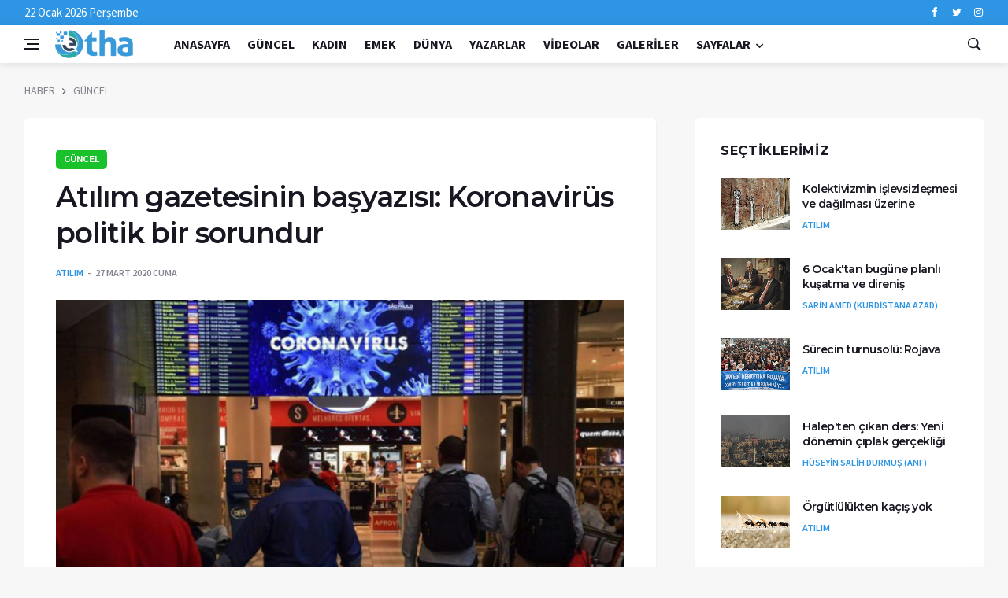

--- FILE ---
content_type: text/html; charset=iso-8859-9
request_url: https://etha15.com/haberdetay/atilim-gazetesinin-basyazisi-koronavirus-politik-bir-sorundur-114406
body_size: 12900
content:
<!DOCTYPE html>
<html lang="tr">
<head>
    <title>ETHA</title>
    


    <meta name="twitter:domain" content="http://www.etha12.com">
    <meta name="twitter:site" content="http://www.etha12.com">
    <meta name="twitter:card" content="summary_large_image">
    <meta name="twitter:dnt" content="on">
    <meta name="twitter:title" content="Atılım gazetesinin başyazısı: Koronavir&#252;s politik bir sorundur">
    <meta name="twitter:description" content="&lt;p&gt;&lt;strong&gt;Emperyalist burjuvazinin iki aylık uygulamalarını bir kenara bırakıp yalnızca şu son iki hafta i&amp;ccedil;inde T&amp;uuml;rk burjuva devletinin ve saray rejiminin sorunu ele alış bi&amp;ccedil;imi ve uygulamalarına bakarsak bile sorunun ger&amp;ccedil;ek karakteri anlaşılmış olur. Patronlara 100 milyar liralık koruma paketleri verilir, bor&amp;ccedil; ertelemeleri ile &amp;ccedil;ıkarları g&amp;uuml;vencelenirken emek&amp;ccedil;ilere dua ve kolonya telkini&amp;hellip; Herkese &amp;quot;Evde kal&amp;quot; &amp;ccedil;&amp;ouml;z&amp;uuml;m&amp;uuml; sunulurken &amp;uuml;cretli izin hakkını hi&amp;ccedil;e sayarak milyonlarca iş&amp;ccedil;iyi fabrikalara, at&amp;ouml;lyelere, şantiyelere doldurmaya devam etme&amp;hellip; Sorunu halk sağlığı bağlamında sınıfsal temele oturtmak, &amp;ccedil;&amp;ouml;z&amp;uuml;m &amp;ouml;nerilerini de buradan yapmak&amp;hellip; B&amp;uuml;t&amp;uuml;n mesele budur.&amp;nbsp;&lt;/strong&gt;&lt;/p&gt;
">
    <meta name="twitter:image:src" content="http://www.etha12.com/Uploads/HaberFoto/etha-20200326-atilim-yazi.jpg">


    
    <meta name="og:type" content="website">
    <meta name="og:title" content="Atılım gazetesinin başyazısı: Koronavir&#252;s politik bir sorundur">
    <meta name="og:url" content="https://etha15.com/haberdetay/atilim-gazetesinin-basyazisi-koronavirus-politik-bir-sorundur-114406">
    <meta name="og:image" content="http://www.etha12.com/Uploads/HaberFoto/etha-20200326-atilim-yazi.jpg">
    <meta name="og:image:type" content="image/jpg">
    <meta name="og:site_name" content="ETHA">
    <meta name="og:description" content="<p><strong>Emperyalist burjuvazinin iki aylık uygulamalarını bir kenara bırakıp yalnızca şu son iki hafta i&ccedil;inde T&uuml;rk burjuva devletinin ve saray rejiminin sorunu ele alış bi&ccedil;imi ve uygulamalarına bakarsak bile sorunun ger&ccedil;ek karakteri anlaşılmış olur. Patronlara 100 milyar liralık koruma paketleri verilir, bor&ccedil; ertelemeleri ile &ccedil;ıkarları g&uuml;vencelenirken emek&ccedil;ilere dua ve kolonya telkini&hellip; Herkese &quot;Evde kal&quot; &ccedil;&ouml;z&uuml;m&uuml; sunulurken &uuml;cretli izin hakkını hi&ccedil;e sayarak milyonlarca iş&ccedil;iyi fabrikalara, at&ouml;lyelere, şantiyelere doldurmaya devam etme&hellip; Sorunu halk sağlığı bağlamında sınıfsal temele oturtmak, &ccedil;&ouml;z&uuml;m &ouml;nerilerini de buradan yapmak&hellip; B&uuml;t&uuml;n mesele budur.&nbsp;</strong></p>
" />


    <meta charset="utf-8">
    <!--[if IE]><meta http-equiv='X-UA-Compatible' content='IE=edge,chrome=1'><![endif]-->
    <meta name="viewport" content="width=device-width, initial-scale=1, shrink-to-fit=no" />
    <meta name="description" content="">

    <!-- Google Fonts -->
    <link href='https://fonts.googleapis.com/css?family=Montserrat:400,600,700%7CSource+Sans+Pro:400,600,700' rel='stylesheet'>

    <!-- Css -->
    <link rel="stylesheet" href="/SiteTheme/css/bootstrap.min.css" />
    <link rel="stylesheet" href="/SiteTheme/css/font-icons.css" />
    <link rel="stylesheet" href="/SiteTheme/css/style.css" />

    <!-- Favicons -->
    <link rel="shortcut icon" href="/SiteTheme/img/favicon.png">

    <!-- Lazyload (must be placed in head in order to work) -->
    <script src="/SiteTheme/js/lazysizes.min.js"></script>

</head>

<body class="bg-light style-default style-rounded">

	
    <!-- Preloader -->
    <div class="loader-mask">
        <div class="loader">
            <div></div>
        </div>
    </div>

    <!-- Bg Overlay -->
    <div class="content-overlay"></div>

    <!-- Sidenav -->
    <header class="sidenav" id="sidenav">

        <!-- close -->
        <div class="sidenav__close">
            <button class="sidenav__close-button" id="sidenav__close-button" aria-label="close sidenav">
                <i class="ui-close sidenav__close-icon"></i>
            </button>
        </div>

        <!-- Nav -->
        <nav class="sidenav__menu-container">
            <ul class="sidenav__menu" role="menubar">
                <li>
                    <a href="/home" class="sidenav__menu-url">Anasayfa</a>
                </li>

    <li>
        <a href="/Haberliste/guncel-2" class="sidenav__menu-url">G&#220;NCEL</a>
    </li>
    <li>
        <a href="/Haberliste/kadin-3" class="sidenav__menu-url">KADIN</a>
    </li>
    <li>
        <a href="/Haberliste/emek-4" class="sidenav__menu-url">EMEK</a>
    </li>
    <li>
        <a href="/Haberliste/dunya-5" class="sidenav__menu-url">D&#220;NYA</a>
    </li>



                <!-- Categories -->
                <li>
                    <a href="/yazar" class="sidenav__menu-url">Yazarlar</a>
                </li>
                <li>
                    <a href="/VideoKategori" class="sidenav__menu-url">Videolar</a>
                </li>
                <li>
                    <a href="#" class="sidenav__menu-url">Galeriler</a>
                </li>
                <li>
                    <a href="/Haber/Roportajlar" class="sidenav__menu-url">Röportajlar</a>
                </li>
                <li>
                    <a href="/Haber/Ceviriler" class="sidenav__menu-url">Çeviriler</a>
                </li>
                <li>
                    <a href="/Haber/Sectiklerimiz" class="sidenav__menu-url">Seçtiklerimiz</a>
                </li>
            </ul>
        </nav>

        
    </header> <!-- end sidenav -->

    <main class="main oh" id="main">

        <!-- Top Bar -->
        <div class="top-bar d-none d-lg-block">
            <div class="container">
                <div class="row">

                    <!-- Top menu -->
                    <div class="col-lg-6">
                        <ul class="top-menu">
                            22 Ocak 2026 Perşembe
                        </ul>
                    </div>

                    <!-- Socials -->
                    <div class="col-lg-6">
                        <div class="socials nav__socials socials--nobase socials--white justify-content-end">
                            <a class="social social-facebook" href="#" target="_blank" aria-label="facebook">
                                <i class="ui-facebook"></i>
                            </a>
                            <a class="social social-twitter" href="#" target="_blank" aria-label="twitter">
                                <i class="ui-twitter"></i>
                            </a>

                            <a class="social social-instagram" href="#" target="_blank" aria-label="instagram">
                                <i class="ui-instagram"></i>
                            </a>
                        </div>
                    </div>

                </div>
            </div>
        </div> <!-- end top bar -->
        <!-- Navigation -->
        <header class="nav">

            <div class="nav__holder nav--sticky">
                <div class="container relative">
                    <div class="flex-parent">

                        <!-- Side Menu Button -->
                        <button class="nav-icon-toggle" id="nav-icon-toggle" aria-label="Open side menu">
                            <span class="nav-icon-toggle__box">
                                <span class="nav-icon-toggle__inner"></span>
                            </span>
                        </button>

                        <!-- Logo -->
                        <a href="/home" class="logo">
                            <img class="logo__img" src="/SiteTheme/img/logo_default.png" alt="logo">
                        </a>

                        <!-- Nav-wrap -->
                        <nav class="flex-child nav__wrap d-none d-lg-block">
                            <ul class="nav__menu">
                                <li>
                                    <a href="/home">Anasayfa</a>
                                </li>

    <li>
        <a href="/Haberliste/guncel-2">G&#220;NCEL</a>
    </li>
    <li>
        <a href="/Haberliste/kadin-3">KADIN</a>
    </li>
    <li>
        <a href="/Haberliste/emek-4">EMEK</a>
    </li>
    <li>
        <a href="/Haberliste/dunya-5">D&#220;NYA</a>
    </li>



                                <li>
                                    <a href="/yazar">Yazarlar</a>
                                </li>
                                <li>
                                    <a href="/VideoKategori">Videolar</a>
                                </li>
                                <li>
                                    <a href="#">Galeriler</a>
                                </li>
                                <li class="nav__dropdown">
                                    <a href="#">Sayfalar</a>
                                    <ul class="nav__dropdown-menu">
                                        <li>
                                            <a href="/Haber/Roportajlar">Röportajlar</a>
                                        </li>
                                        <li>
                                            <a href="/Haber/Ceviriler">Çeviriler</a>
                                        </li>
                                        <li>
                                            <a href="/Haber/Sectiklerimiz">Seçtiklerimiz</a>
                                        </li>

                                    </ul>
                                </li>
                                


                            </ul> <!-- end menu -->
                        </nav> <!-- end nav-wrap -->
                        <!-- Nav Right -->
                        <div class="nav__right">
<form action="/Haber/HaberAra" method="get">                                <!-- Search -->
                                <div class="nav__right-item nav__search">
                                    <a href="#" class="nav__search-trigger" id="nav__search-trigger">
                                        <i class="ui-search nav__search-trigger-icon"></i>
                                    </a>
                                    <div class="nav__search-box" id="nav__search-box">
                                        <div class="nav__search-form">
                                            <input class="nav__search-input" id="HaberAra" name="HaberAra" type="text" value="Haber Ara" />
                                            
                                            <button type="submit" class="search-button btn btn-lg btn-color btn-button">
                                                <i class="ui-search nav__search-icon"></i>
                                            </button>
                                        </div>
                                    </div>
                                </div>
</form>                        </div>

                         <!-- end nav right -->

                        </div> <!-- end flex-parent -->
                    </div> <!-- end container -->

                </div>
            </header>
           
            

<div class="container">
    <ul class="breadcrumbs">
        <li class="breadcrumbs__item">
            <a href="index.html" class="breadcrumbs__url">HABER</a>
        </li>
        <li class="breadcrumbs__item">
            <a href="index.html" class="breadcrumbs__url">G&#220;NCEL</a>
        </li>
    </ul>
</div>

<div class="main-container container" id="main-container">

    <!-- Content -->
    <div class="row">

        <!-- post content -->
        <div class="col-lg-8 blog__content mb-72">
            <div class="content-box">

                <!-- standard post -->
                <article class="entry mb-0">

                    <div class="single-post__entry-header entry__header">
                        <a href="categories.html" class="entry__meta-category entry__meta-category--label entry__meta-category--green">G&#220;NCEL</a>
                        <h1 class="single-post__entry-title">
                            Atılım gazetesinin başyazısı: Koronavir&#252;s politik bir sorundur
                        </h1>

                        <div class="entry__meta-holder">
                            <ul class="entry__meta">
                                <li class="entry__meta-author">
                                    <a href="#">ATILIM</a>
                                </li>
                                <li class="entry__meta-date">
                                    27 Mart 2020 Cuma
                                </li>
                            </ul>


                        </div>
                    </div> <!-- end entry header -->

                    <div class="entry__img-holder">
                        <img src="/Uploads/HaberFoto/etha-20200326-atilim-yazi.jpg" alt="" class="entry__img">
                    </div>
                    <div class="sharethis-inline-share-buttons"></div>

                    <div class="entry__article-wrap">



                        <div class="entry__article">
                            <p><strong>Emperyalist burjuvazinin iki aylık uygulamalarını bir kenara bırakıp yalnızca şu son iki hafta i&ccedil;inde T&uuml;rk burjuva devletinin ve saray rejiminin sorunu ele alış bi&ccedil;imi ve uygulamalarına bakarsak bile sorunun ger&ccedil;ek karakteri anlaşılmış olur. Patronlara 100 milyar liralık koruma paketleri verilir, bor&ccedil; ertelemeleri ile &ccedil;ıkarları g&uuml;vencelenirken emek&ccedil;ilere dua ve kolonya telkini&hellip; Herkese &quot;Evde kal&quot; &ccedil;&ouml;z&uuml;m&uuml; sunulurken &uuml;cretli izin hakkını hi&ccedil;e sayarak milyonlarca iş&ccedil;iyi fabrikalara, at&ouml;lyelere, şantiyelere doldurmaya devam etme&hellip; Sorunu halk sağlığı bağlamında sınıfsal temele oturtmak, &ccedil;&ouml;z&uuml;m &ouml;nerilerini de buradan yapmak&hellip; B&uuml;t&uuml;n mesele budur.&nbsp;</strong></p>

                            <p>Yazının başlığı, okura ilk anda meselenin tıbbi-bilimsel boyutunun g&ouml;zardı edildiği, belki de k&uuml;&ccedil;&uuml;msendiği fikrini verebilir. Hatta yer yer kolaylıkla telaffuz edilen &quot;indirgemeci solcu yaklaşımı&quot; olarak da addedilebilir. Ne de olsa adeta t&uuml;m insanlık vir&uuml;se karşı yekv&uuml;cut olmuş yaşam m&uuml;cadelesi veriyor! Salgının etki g&uuml;c&uuml; dikkate alındığında bu durum, bir yandan nesnel olarak da kabul edilebilir ve hatta bu nesnellik i&ccedil;inde anlaşılır dahi g&ouml;r&uuml;lebilir. Vir&uuml;s/hastalık, g&ouml;r&uuml;n&uuml;rde herkesi ve her şeyi eşitlemekte. Sağcısı solcusu, yazarı &ccedil;izeri, zengini yoksuluyla hemen herkesin &quot;hastalık-sağlık&quot; g&ouml;r&uuml;ş a&ccedil;ısının eşitlendiği, duyarlılığın tavan yaptığı, ortak &#39;&ccedil;&ouml;z&uuml;mlerde&#39; buluştuğu g&uuml;nleri yaşıyoruz. Uzlaşmaz olduğu bilinen sınıf &ccedil;elişkileri bir anda aşılıyor! Devleti halka, patronu iş&ccedil;iye, zengini yoksula ve giderek t&uuml;m ideolojik yaklaşımları birbirine eşitleyerek farklılıkları ortadan kaldıran tehlikeli bir propaganda y&uuml;r&uuml;yor. Sorunun toplumsallığına karşı tek &ccedil;&ouml;z&uuml;m ise sosyal izolasyon ve bireysel tedbirlerde g&ouml;r&uuml;l&uuml;yor. Bu anlayışa bağlı olarak &ccedil;&ouml;z&uuml;m algoritması da bireysel olarak uygulanması salık verilen 14 kurala bağlanıyor. Bu haliyle insanlık adeta kendini kendinden korumaya, kurtarmaya &ccedil;alışıyor!</p>

<p><strong>SORUN YALNIZCA VİR&Uuml;S DEĞİL</strong><br />
Oysa ger&ccedil;ek daha başka. Toplum bir yandan salgına karşı aynı gemide olduğunu d&uuml;ş&uuml;n&uuml;rken &ouml;te yandan hızla ayrışıp kendi teknesiyle kurtulmaya &ccedil;alışıyor. Sorun da zaten burada başlıyor; yani meselenin ele alınışı ve ortaya konuluş y&ouml;nteminde.</p>

<p>S&uuml;re&ccedil;, ne yazık ki oluşan toplumsal psikolojinin de etkisiyle yalnızca &quot;sağlık&quot; d&uuml;zleminde ele alınıyor. Ancak beklenmedik ve şiddetli bir vaka olarak karşımıza &ccedil;ıkan k&uuml;resel salgın, yalnızca &quot;sağlık&quot; temelinde kavrandığı oranda, vir&uuml;sten daha yıkıcı toplumsal, sınıfsal sorunların da kapısı aralanıyor. Sorunun kaynağının toplumsal olduğu, toplumsal olanın ise politik olduğu ger&ccedil;eğini g&ouml;rmeyen her yaklaşım burjuvazinin sorun-&ccedil;&ouml;z&uuml;m denklemine yerleşerek nesneleşiyor.</p>

<p>Sorun kapitalizmden ve onun bağrında taşıdığı &ccedil;elişkilerden bağımsız ele alınamaz. Her ne kadar tıp biliminin alanına girse de sağlık, sosyal bilimlerin ve dolayısıyla politikanın konusudur. En nihayetinde bir olgu olarak sağlık, yalnızca biyolojik bir zeminden bakılarak ele alınamaz. Sağlık sistemi de tarihsel s&uuml;re&ccedil; i&ccedil;inde belli bir sosyal-iktisadi yapı i&ccedil;inde oluşur ve toplumsal bir karakter taşır. Bu karakterinden dolayıdır ki, ne sağlık ne de hastalık sosyal, siyasal ve ekonomik yapıdan ayrı ele alınamaz. Toplumsal yapıdan, sosyal s&uuml;re&ccedil;lerden ve sınıfsal &ccedil;elişkilerden soyutlanmış bir sağlık anlayışı, hastalık ve &ouml;l&uuml;m tehdidi altında yaşayan milyonları ger&ccedil;ek bir &ccedil;&ouml;z&uuml;m s&uuml;reci i&ccedil;ine sokamaz.</p>

<p><strong>SORUN TOPLUMSALDIR, &Ccedil;&Ouml;Z&Uuml;M&Uuml; DE &Ouml;YLE</strong><br />
Bu fikirden hareketle devrimci siyasetin koronavir&uuml;s salgınını ele alış bi&ccedil;imi de burjuvazinin ele alış bi&ccedil;iminden kesinkes ayrışmak zorundadır. Tam da buradan bakıldığında kapitalist devletlerin ve &ouml;zg&uuml;n olarak faşist saray rejiminin yaptığı &quot;sosyal izolasyon&quot; &ccedil;ağrılarıyla devrimci demokratik g&uuml;&ccedil;lerin sosyal izolasyon &ccedil;ağrıları aynı i&ccedil;eriğe sahip olamaz. Sağlık, toplumsal bir kurumdur ve sağlık hakkı da toplumsal bir haktır. Salgın, sorunun toplumsal karakteri dolayısıyla &ccedil;&ouml;z&uuml;m&uuml; bireysel kurallar b&uuml;t&uuml;n&uuml;ne bağlı değildir. Bireysel sorumluluğa denk gelen b&uuml;t&uuml;n sağlık-hijyen kuralları ile sosyal mesafelenme ve izolasyon ancak toplumsal bir sağlık hakkına ve sistemine, yanı sıra adil yaşam koşullarına bağlanırsa ger&ccedil;ek bir &ccedil;&ouml;z&uuml;m g&uuml;c&uuml; oluşturur.</p>

<p>Ne yazık ki burjuva propagandanın g&uuml;c&uuml;yle de tetiklenen bir otokontrol psikolojisi politik &ouml;nc&uuml;leri de etkisi altına alarak genişliyor. Bir t&uuml;r nesneleşme halinin yanı sıra kimlik karmaşası yaşanıyor. Birbirinden farklı rollere sahip kurum, &ouml;rg&uuml;t ya da siyasal parti adeta bir sağlık &ouml;rg&uuml;t&uuml;, dayanışma kurumu veya bir sosyal medya grubu haline d&ouml;n&uuml;şerek aynılaşıyor. Politik &ouml;nc&uuml;ler i&ccedil;in vazge&ccedil;ilmez olan siyasal s&ouml;ylem ve m&uuml;cadele yerini genel ge&ccedil;er insani, tıbbi s&ouml;ylemlere ve &ccedil;ağrılara bırakıyor. Milyonlarca iş&ccedil;inin salgına rağmen &ccedil;alışmak zorunda bırakıldığı bir yerde &ouml;nc&uuml;l&uuml;k iddiasına sahip kimi emek&ccedil;i sol g&uuml;&ccedil;ler dahi &quot;evde kal&quot; &ccedil;ağrılarına uyarak sosyal izolasyonu teşvik ediyor. Elbette sorun sosyal izolasyon uygulamasında değil. Ve dahi bu y&ouml;ntem salgından korunmanın etkili bir yolu. Ancak sorun bu y&ouml;ntemin genel olarak doğru olmasında ve uygulanmasında değil, nasıl ve hangi koşullar altında uygulandığıdır. Meselenin politik karakteri tam da buradadır.</p>

<p>Burjuvazinin ve faşist saray rejiminin salgın karşısındaki davranış bi&ccedil;imi de bu temel psikoloji &uuml;zerine y&uuml;kseliyor. T&uuml;m propaganda i&ccedil;eriği ve bi&ccedil;imleri dahi bu sosyal psikolojiyi y&ouml;netmeye, toplumu sorgusuz sualsiz otokontrole sevk etmeye, sınıfsal, ulusal, dinsel ve cins &ccedil;elişkilerinin &uuml;st&uuml;n&uuml; &ouml;rtmeye, bu yolla saray rejimine kaybettiği meşruiyet ve otorite g&uuml;c&uuml;n&uuml; yeniden sağlamaya &ccedil;alışıyor. Adına &quot;Bilim kurulu&quot; denilen, başında da bir hekimin bulunduğu saray organının karar mercii olarak g&ouml;sterilmesi, g&uuml;nl&uuml;k propagandanın bu makamdan yapılıyor olması dahi kurgunun &ouml;nemli bir par&ccedil;ası olarak işlev kazanıyor. Devlet değil, &quot;Bilim kurulu&quot; kararları devlet-halk ayrımını perdelerken, &quot;başarılı h&uuml;k&uuml;met&quot; algısını yayıyor. &Ouml;yle ki, bu propaganda saray muhaliflerinde dahi etkide bulunuyor. B&ouml;ylece politik belirsizliğin ve bilin&ccedil; bulanıklığının olduğu yerde rejim &quot;sağlık&quot; arg&uuml;manları &uuml;zerinden kendisini yeniden tahkim ediyor. &Ouml;nc&uuml; politik g&uuml;&ccedil;lerin de bu anafora kapıldığı koşullarda halk yalnızca vir&uuml;se karşı değil, kapitalist s&ouml;m&uuml;r&uuml; d&uuml;zenine ve faşizme karşı da savunmasız duruma geliyor.</p>

<p><strong>EŞİTLİK Mİ DEDİNİZ?</strong><br />
Emperyalist burjuvazinin iki aylık uygulamalarını bir kenara bırakıp yalnızca şu son iki hafta i&ccedil;inde T&uuml;rk burjuva devletinin ve saray rejiminin sorunu ele alış bi&ccedil;imi ve uygulamalarına bakarsak bile sorunun ger&ccedil;ek karakteri anlaşılmış olur. Patronlara 100 milyar liralık koruma paketleri verilir, bor&ccedil; ertelemeleri ile &ccedil;ıkarları g&uuml;vencelenirken emek&ccedil;ilere dua ve kolonya telkini&hellip; Herkese &quot;Evde kal&quot; &ccedil;&ouml;z&uuml;m&uuml; sunulurken &uuml;cretli izin hakkını hi&ccedil;e sayarak milyonlarca iş&ccedil;iyi fabrikalara, at&ouml;lyelere, şantiyelere doldurmaya devam etme&hellip; Binlerce KHK&#39;lı sağlık emek&ccedil;isinin g&ouml;rev beklediği yerde orta&ccedil;ağ zihniyetini adeta hortlatırcasına doktor yerine din insanlarını ikame etme&hellip; Kendi belediyelerine b&uuml;t&ccedil;e desteği verilirken halk sağlığı uğruna &ccedil;alışan HDP&#39;li belediyelere kayyum atama&hellip; Cinsel su&ccedil;ları dahi kapsayacak şekilde tutuklu ve h&uuml;k&uuml;ml&uuml;leri salıverme planı yaparken devrimci, sosyalist, yurtsever tutsakları zindanda tutma&hellip; İnsanlara sokağa &ccedil;ıkmama &ccedil;ağrısında bulunurken, iktidar yandaşlarının ekonomik rant alanlarını genişleten yasaları &ccedil;ıkarma&hellip;</p>

<p>Yalnızca bu uygulamalar dahi vir&uuml;s&uuml;n kimseyi eşitlemediğini, bunun iktidar yanılsaması olduğunu, bilakis devlet-halk, patron-iş&ccedil;i, zengin-yoksul başta gelmek &uuml;zere mevcut t&uuml;m &ccedil;elişki ve eşitsizlikleri derinleştirdiğini s&ouml;yleyebiliriz. Evde kalma zorunluluğunda herkesi eşitleyenler yaşam koşulları s&ouml;z konusu olduğunda eşitsizliği derinleştirerek iş&ccedil;i ve emek&ccedil;ileri yoksulluğun pen&ccedil;esine itiyor. Kimse aynı gemide değil. Burjuvalar, zenginler, iktidar yalakaları bir gemide, milyonlarca yoksul başka bir gemide. &Ouml;l&uuml;mc&uuml;l salgının şu zengini, şu &uuml;nl&uuml;y&uuml;, şu devlet b&uuml;rokratı i&ccedil;in de tehdit olması, s&ouml;z gelimi ilk korona &ouml;l&uuml;m&uuml;n&uuml;n Ayta&ccedil; Yalman gibi faşist bir general eskisi olması bu ger&ccedil;eği değiştirmez. Sorunu halk sağlığı bağlamında sınıfsal temele oturtmak, &ccedil;&ouml;z&uuml;m &ouml;nerilerini de buradan yapmak&hellip; B&uuml;t&uuml;n mesele budur.</p>

<p><strong>YENİ YOLLAR, YENİ Bİ&Ccedil;İMLER KEŞFETMEK</strong><br />
Toplumsal yaşamı alt&uuml;st eden, sosyal, ekonomik, siyasal değişimleri dayatan salgın gibi trajik bir gelişmenin bilinen politika yapma bi&ccedil;imlerini de etkilediği hatta alt&uuml;st ettiği, dolayısıyla bilinen politik &ccedil;alışma tarzının da değişmeye başladığı aşik&acirc;r. Bu ger&ccedil;eğin &uuml;st&uuml;nden atlayamayız. Ancak bu durum devrimci bir partinin &ouml;zsel davranış bi&ccedil;imini ve rol&uuml;n&uuml; değiştirmez. Devrimci bir parti, salgın gibi toplumsal karakter taşıyan bu sorunu halk sağlığı zemininde ele alarak ve bunu politik m&uuml;cadelenin konusu yaparak pozisyon alabilir. Sorun, kabaca d&uuml;nk&uuml; haliyle sokağa &ccedil;ıkma bi&ccedil;iminde ele alınamaz. Ancak bunun karşılığı &quot;evde kalma&quot; &ccedil;ağrılarına uyarak burjuvazinin bize dayattığı sosyal izolasyonu olduğu gibi kabullenme de değildir. Halihazırda milyonlarca iş&ccedil;i a&ccedil;lık ve salgın arasında se&ccedil;ime zorlanıyor, ya &uuml;cretsiz izinle a&ccedil;lığa ya da zorunlu &ccedil;alışmaya itiliyor. B&uuml;y&uuml;k burjuvazinin yanı sıra kent soyluları ve k&uuml;&ccedil;&uuml;k burjuvazinin g&ouml;rece bir s&uuml;re boyunca &ccedil;alışmadan yaşamını evde idame ettirebileceği koşullar varken, iş&ccedil;i sınıfı, işsiz iş&ccedil;iler ile k&uuml;&ccedil;&uuml;k burjuvazinin en yoksul kesimlerini oluşturan esnafların &ccedil;alışmak zorunda kalması devrimci sosyalistlerin politik m&uuml;cadele konusu yapması gereken temel g&uuml;ndemdir. Pekala, iş&ccedil;i durakları, işlikler, fabrika &ouml;nleri, iş&ccedil;i semtleri ikişerli gruplar halinde ajitasyon &ccedil;alışmasının alanları olarak merkez alınabilir. Halk sağlığını dikkate alan ancak burjuvazinin ve faşist saray rejiminin ikiy&uuml;zl&uuml;l&uuml;ğ&uuml;n&uuml; teşhir eden yaratıcı bi&ccedil;imler bulunabilir. &Ccedil;alışmak zorunda kalan &ouml;nc&uuml; iş&ccedil;iler bulundukları iş sahalarında yaşam ve &ccedil;alışma koşullarının teşhirini yapabilir, iş&ccedil;ileri yaşam hakkı i&ccedil;in iş bırakmaya, greve &ccedil;ağırabilir. Devrimci demokratik g&uuml;&ccedil;lerin az ya da &ccedil;ok &ouml;rg&uuml;tl&uuml; oldukları sendikalar &ouml;nc&uuml; rol &uuml;stlenerek &uuml;yelerini harekete ge&ccedil;irebilir, bağlı bulundukları konfederasyonları grev kararı almaya zorlayabilir. Son bir hafta i&ccedil;inde farklı sekt&ouml;rlerden binlerce iş&ccedil;inin salgın koşullarında &ccedil;alışmak zorunda bırakılmalarına isyan ederek iş bırakmaları m&uuml;cadele potansiyelini g&ouml;stermesi bakımından dikkate değerdir. Salgın şiddetlendik&ccedil;e eşitsizlikler de daha a&ccedil;ık şekilde yaşanacak ve sosyal mesafelenme sınıfsal mesafelenmeye d&ouml;n&uuml;şerek siyasal m&uuml;cadele zemini genişleyecektir. B&uuml;t&uuml;n mesele siyasal kafa a&ccedil;ıklığı ve bir yol bulma kararlılığına sahip olmaktır.</p>

<p>&Ouml;te yandan, sosyal dayanışma ağları kurmak, apartman, sokak ve giderek mahalle meclisleri oluşturmak, bu alanlarda kurulan sosyal medya ağları/grupları &uuml;zerinden iletişime ge&ccedil;mek, sokak ve mahalle temsilcileri yoluyla i&ccedil; iletişimi ve yardımlaşmayı geliştirmek, herkesin evinden, balkonundan dahil olacağı toplumsal tepki eylemleri oluşturmak yoluyla halk &ouml;rg&uuml;tlenmesi yapılabilir.</p>

<p>Vir&uuml;sler, salgın hastalıklar, iklim krizi ve yıkımlar kapitalist d&uuml;nyaya aittir. Bu salgın biter ancak kapitalizm varlığını koruduk&ccedil;a insanlık yeni ve daha &ouml;l&uuml;mc&uuml;l vir&uuml;slerin pen&ccedil;esine d&uuml;şer. Kapitalizm var olduk&ccedil;a insan ve doğa yaşamı s&uuml;reğen bir tehdit altında olacaktır. T&uuml;m d&uuml;nya halklarının sezgisel olarak kavramaya, deneyimleyerek g&ouml;rmeye başladığı ger&ccedil;ek budur. Şimdi zaman bu ger&ccedil;eği alternatifiyle, yani sosyalizmle bilin&ccedil;lere taşımaktır.</p>


                        </div> <!-- end entry article -->
                    </div> <!-- end entry article wrap -->
                    <!-- Related Posts -->

<section class="section related-posts mt-40 mb-0">
    <div class="title-wrap title-wrap--line title-wrap--pr">
        <h3 class="section-title">İlgili Haberler</h3>
    </div>

    <!-- Slider -->
    <div id="owl-posts-3-items" class="owl-carousel owl-theme owl-carousel--arrows-outside">

            <article class="entry thumb thumb--size-1">
                <div class="entry__img-holder thumb__img-holder" style="background-image: url('/Uploads/HaberFoto/etha-20260122-genclik-antiemperyalist-mucadele.jpg');">
                    <div class="bottom-gradient"></div>
                    <div class="thumb-text-holder">
                        <h2 class="thumb-entry-title">
                            <a href="/haberdetay/adnan-ozcan-yazdi-genclik-antiemperyalist-mucadelenin-dinamosu-olmali-219004">Adnan &#214;zcan yazdı | Gen&#231;lik antiemperyalist m&#252;cadelenin dinamosu olmalı</a>
                        </h2>
                    </div>
                </div>
            </article>
            <article class="entry thumb thumb--size-1">
                <div class="entry__img-holder thumb__img-holder" style="background-image: url('/Uploads/HaberFoto/etha-20262201-peoples-caravan-rojavaya-gidecek.jpg');">
                    <div class="bottom-gradient"></div>
                    <div class="thumb-text-holder">
                        <h2 class="thumb-entry-title">
                            <a href="/haberdetay/peoples-caravan-rojavaya-yola-cikiyor-219000">People&#39;s Caravan Rojava&#39;ya yola &#231;ıkıyor</a>
                        </h2>
                    </div>
                </div>
            </article>
            <article class="entry thumb thumb--size-1">
                <div class="entry__img-holder thumb__img-holder" style="background-image: url('/Uploads/HaberFoto/etha-20260122-centcom-dais-irak.jpg');">
                    <div class="bottom-gradient"></div>
                    <div class="thumb-text-holder">
                        <h2 class="thumb-entry-title">
                            <a href="/haberdetay/centcom-daislileri-iraka-naklediyor-219003">CENTCOM DAİŞ&#39;lileri Irak&#39;a naklediyor</a>
                        </h2>
                    </div>
                </div>
            </article>
            <article class="entry thumb thumb--size-1">
                <div class="entry__img-holder thumb__img-holder" style="background-image: url('/Uploads/HaberFoto/etha-20260122-yeniyasam-erisimengeli.jpeg');">
                    <div class="bottom-gradient"></div>
                    <div class="thumb-text-holder">
                        <h2 class="thumb-entry-title">
                            <a href="/haberdetay/yeni-yasam-gazetesinin-x-hesabi-erisime-engellendi-219002">Yeni Yaşam gazetesinin X hesabı erişime engellendi</a>
                        </h2>
                    </div>
                </div>
            </article>
            <article class="entry thumb thumb--size-1">
                <div class="entry__img-holder thumb__img-holder" style="background-image: url('/Uploads/HaberFoto/etha-20260122-logo.jpeg');">
                    <div class="bottom-gradient"></div>
                    <div class="thumb-text-holder">
                        <h2 class="thumb-entry-title">
                            <a href="/haberdetay/etha-gundem-22-ocak-2026-218998">ETHA G&#220;NDEM / 22 OCAK 2026</a>
                        </h2>
                    </div>
                </div>
            </article>
            <article class="entry thumb thumb--size-1">
                <div class="entry__img-holder thumb__img-holder" style="background-image: url('/Uploads/HaberFoto/etha-20260121-gazimahallesi-rojava-eylemi.jpg');">
                    <div class="bottom-gradient"></div>
                    <div class="thumb-text-holder">
                        <h2 class="thumb-entry-title">
                            <a href="/haberdetay/gazi-mahallesinde-rojava-onurdur-sahip-cikacagiz-denildi-218996">Gazi Mahallesinde Rojava onurdur sahip &#231;ıkacağız denildi</a>
                        </h2>
                    </div>
                </div>
            </article>
            <article class="entry thumb thumb--size-1">
                <div class="entry__img-holder thumb__img-holder" style="background-image: url('/Uploads/HaberFoto/etha-20260121-rojava-eylemleri.jpeg');">
                    <div class="bottom-gradient"></div>
                    <div class="thumb-text-holder">
                        <h2 class="thumb-entry-title">
                            <a href="/haberdetay/binler-sokaklarda-rojava-onurumuzdur-218974">Binler sokaklarda: Rojava onurumuzdur</a>
                        </h2>
                    </div>
                </div>
            </article>
            <article class="entry thumb thumb--size-1">
                <div class="entry__img-holder thumb__img-holder" style="background-image: url('/Uploads/HaberFoto/etha-20260121-turkiye-kobanesiniri-sevkiyat.JPG');">
                    <div class="bottom-gradient"></div>
                    <div class="thumb-text-holder">
                        <h2 class="thumb-entry-title">
                            <a href="/haberdetay/turkiye-koban-sinira-askeri-sevkiyat-yapti-218995">T&#252;rkiye, Koban&#234; sınıra askeri sevkiyat yaptı</a>
                        </h2>
                    </div>
                </div>
            </article>


    </div> <!-- end slider -->

</section> <!-- end related posts -->

                </article> <!-- end standard post -->


            </div> <!-- end content box -->
        </div> <!-- end post content -->
        <!-- Sidebar -->
        <aside class="col-lg-4 sidebar sidebar--right">

            <aside class="widget widget-popular-posts">
                <h4 class="widget-title">Seçtiklerimiz</h4>
                <ul class="post-list-small">

    <li class="post-list-small__item">
        <article class="post-list-small__entry clearfix">
            <div class="post-list-small__img-holder">
                <div class="thumb-container thumb-75">
                    <a href="/haberdetay/kolektivizmin-islevsizlesmesi-ve-dagilmasi-uzerine-214856">
                        <img data-src="/Uploads/HaberFoto/etha-20260117-kolektivizm.jpg" src="/Uploads/HaberFoto/etha-20260117-kolektivizm.jpg" alt="" class="post-list-small__img--rounded lazyload">
                    </a>
                </div>
            </div>
            <div class="post-list-small__body">
                <h3 class="post-list-small__entry-title">
                    <a href="/haberdetay/kolektivizmin-islevsizlesmesi-ve-dagilmasi-uzerine-214856">Kolektivizmin işlevsizleşmesi ve dağılması &#252;zerine</a>
                </h3>
                <ul class="entry__meta">
                    <li class="entry__meta-author">
                        <a href="#">ATILIM</a>
                    </li>
                    
                </ul>
            </div>
        </article>
    </li>
    <li class="post-list-small__item">
        <article class="post-list-small__entry clearfix">
            <div class="post-list-small__img-holder">
                <div class="thumb-container thumb-75">
                    <a href="/haberdetay/6-ocaktan-bugune-planli-kusatma-ve-direnis-214814">
                        <img data-src="/Uploads/HaberFoto/etha-20260116-sarinamed-sectiklerimiz.jpg" src="/Uploads/HaberFoto/etha-20260116-sarinamed-sectiklerimiz.jpg" alt="" class="post-list-small__img--rounded lazyload">
                    </a>
                </div>
            </div>
            <div class="post-list-small__body">
                <h3 class="post-list-small__entry-title">
                    <a href="/haberdetay/6-ocaktan-bugune-planli-kusatma-ve-direnis-214814">6 Ocak&#39;tan bug&#252;ne planlı kuşatma ve direniş</a>
                </h3>
                <ul class="entry__meta">
                    <li class="entry__meta-author">
                        <a href="#">SARİN AMED (KURDİSTANA AZAD)</a>
                    </li>
                    
                </ul>
            </div>
        </article>
    </li>
    <li class="post-list-small__item">
        <article class="post-list-small__entry clearfix">
            <div class="post-list-small__img-holder">
                <div class="thumb-container thumb-75">
                    <a href="/haberdetay/surecin-turnusolu-rojava-214804">
                        <img data-src="/Uploads/HaberFoto/etha-20260116-atilim252sayi-basyazi.jpeg" src="/Uploads/HaberFoto/etha-20260116-atilim252sayi-basyazi.jpeg" alt="" class="post-list-small__img--rounded lazyload">
                    </a>
                </div>
            </div>
            <div class="post-list-small__body">
                <h3 class="post-list-small__entry-title">
                    <a href="/haberdetay/surecin-turnusolu-rojava-214804">S&#252;recin turnusol&#252;: Rojava</a>
                </h3>
                <ul class="entry__meta">
                    <li class="entry__meta-author">
                        <a href="#">ATILIM</a>
                    </li>
                    
                </ul>
            </div>
        </article>
    </li>
    <li class="post-list-small__item">
        <article class="post-list-small__entry clearfix">
            <div class="post-list-small__img-holder">
                <div class="thumb-container thumb-75">
                    <a href="/haberdetay/halepten-cikan-ders-yeni-donemin-ciplak-gercekligi-213734">
                        <img data-src="/Uploads/HaberFoto/etha-20260112-haleptencikanders-sectiklerimiz.jpg" src="/Uploads/HaberFoto/etha-20260112-haleptencikanders-sectiklerimiz.jpg" alt="" class="post-list-small__img--rounded lazyload">
                    </a>
                </div>
            </div>
            <div class="post-list-small__body">
                <h3 class="post-list-small__entry-title">
                    <a href="/haberdetay/halepten-cikan-ders-yeni-donemin-ciplak-gercekligi-213734">Halep&#39;ten &#231;ıkan ders: Yeni d&#246;nemin &#231;ıplak ger&#231;ekliği</a>
                </h3>
                <ul class="entry__meta">
                    <li class="entry__meta-author">
                        <a href="#"> H&#220;SEYİN SALİH DURMUŞ (ANF)</a>
                    </li>
                    
                </ul>
            </div>
        </article>
    </li>
    <li class="post-list-small__item">
        <article class="post-list-small__entry clearfix">
            <div class="post-list-small__img-holder">
                <div class="thumb-container thumb-75">
                    <a href="/haberdetay/orgutlulukten-kacis-yok-213603">
                        <img data-src="/Uploads/HaberFoto/etha-20260110-atilim251sayi-yapidan.jpg" src="/Uploads/HaberFoto/etha-20260110-atilim251sayi-yapidan.jpg" alt="" class="post-list-small__img--rounded lazyload">
                    </a>
                </div>
            </div>
            <div class="post-list-small__body">
                <h3 class="post-list-small__entry-title">
                    <a href="/haberdetay/orgutlulukten-kacis-yok-213603">&#214;rg&#252;tl&#252;l&#252;kten ka&#231;ış yok</a>
                </h3>
                <ul class="entry__meta">
                    <li class="entry__meta-author">
                        <a href="#">ATILIM</a>
                    </li>
                    
                </ul>
            </div>
        </article>
    </li>


                </ul>
            </aside>
            <aside class="widget widget-rating-posts">
                <h4 class="widget-title">Röportajlar</h4>

    <article class="entry">
        <div class="entry__img-holder">
            <a href="/haberdetay/ok-dunya-kadin-hareketi-rojava-kadin-devrimi-icin-ayaga-kalkmali-218986">
                <div class="thumb-container thumb-60">
                    <img data-src="/Uploads/HaberFoto/etha-20260121-rojavakadindevrimi-kazanimlari-degerlendirme.jpeg" src="/Uploads/HaberFoto/etha-20260121-rojavakadindevrimi-kazanimlari-degerlendirme.jpeg" class="entry__img lazyload" alt="">
                </div>
            </a>
        </div>

        <div class="entry__body">
            <div class="entry__header">

                <h2 class="entry__title">
                    <a href="/haberdetay/ok-dunya-kadin-hareketi-rojava-kadin-devrimi-icin-ayaga-kalkmali-218986">Ok: D&#252;nya kadın hareketi Rojava kadın devrimi i&#231;in ayağa kalkmalı</a>
                </h2>
                <ul class="entry__meta">
                    <li class="entry__meta-author">
                        <a href="#">ETHA</a>
                    </li>
                </ul>
            </div>
        </div>
    </article>
    <article class="entry">
        <div class="entry__img-holder">
            <a href="/haberdetay/ok-emperyalist-savasa-karsi-ezilenlerin-secenegini-orgutleyelim-213795">
                <div class="thumb-container thumb-60">
                    <img data-src="/Uploads/HaberFoto/etha-20260115-ugurok-roportaj.jpg" src="/Uploads/HaberFoto/etha-20260115-ugurok-roportaj.jpg" class="entry__img lazyload" alt="">
                </div>
            </a>
        </div>

        <div class="entry__body">
            <div class="entry__header">

                <h2 class="entry__title">
                    <a href="/haberdetay/ok-emperyalist-savasa-karsi-ezilenlerin-secenegini-orgutleyelim-213795">Ok: Emperyalist savaşa karşı ezilenlerin se&#231;eneğini &#246;rg&#252;tleyelim</a>
                </h2>
                <ul class="entry__meta">
                    <li class="entry__meta-author">
                        <a href="#">İSTANBUL (NADİYE G&#220;RB&#220;Z)</a>
                    </li>
                </ul>
            </div>
        </div>
    </article>



            </aside>

        </aside> <!-- end sidebar -->

    </div> <!-- end content -->
</div> <!-- end main container -->

            <!-- Footer -->

            <footer class="footer footer--1">
                <div class="container">
                    <div class="footer__widgets footer__widgets--short top-divider">
                        <div class="row">

                            <div class="col-lg-4">
                                <a href="/home" class="logo left">
                                    <img class="logo__img" src="/SiteTheme/img/logo_default.png" alt="logo">
                                </a>
                            </div>

                            <div class="col-lg-8">
                                <a href="/Haber/AllNews" class="btn btn-primary social-twitter right p-2 ml-2">Tüm Haberler</a>
                                <a href="/home" class="btn btn-danger social-rss right p-2"><i class="ui-tags" aria-hidden="true"></i> ETHA ARŞİV</a>
                            </div>

                        </div>
                    </div>
                </div> <!-- end container -->
            </footer> <!-- end footer -->

            <div id="back-to-top">
                <a href="#top" aria-label="Go to top"><i class="ui-arrow-up"></i></a>
            </div>

        </main> <!-- end main-wrapper -->
        <!-- jQuery Scripts -->
        <script src="/SiteTheme/js/jquery.min.js"></script>
        <script src="/SiteTheme/js/bootstrap.min.js"></script>
        <script src="/SiteTheme/js/easing.min.js"></script>
        <script src="/SiteTheme/js/owl-carousel.min.js"></script>
        <script src="/SiteTheme/js/flickity.pkgd.min.js"></script>
        <script src="/SiteTheme/js/twitterFetcher_min.js"></script>
        <script src="/SiteTheme/js/jquery.newsTicker.min.js"></script>
        <script src="/SiteTheme/js/modernizr.min.js"></script>
        <script src="/SiteTheme/js/scripts.js"></script>
        <script type='text/javascript' src='https://platform-api.sharethis.com/js/sharethis.js#property=5a37a30cd447d80012ded61f&product=inline-share-buttons' async='async'></script>
        

    </body>
</html>








